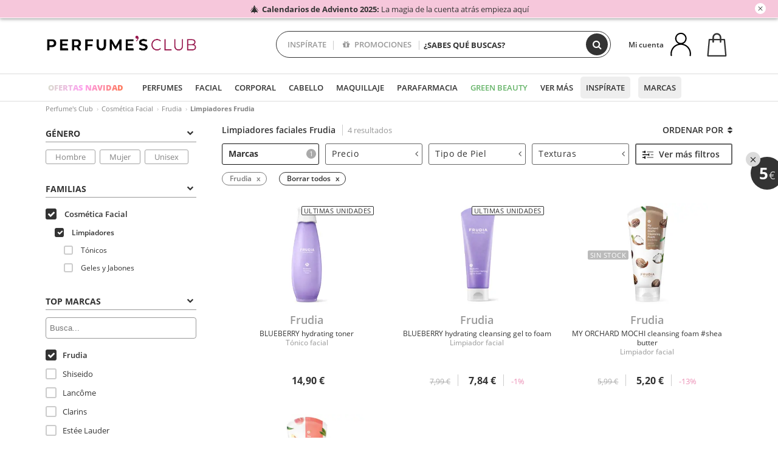

--- FILE ---
content_type: image/svg+xml
request_url: https://c.perfumesclub.com/nw/sostenibilidad/rellenable.svg
body_size: 4652
content:
<?xml version="1.0" encoding="utf-8"?>
<!-- Generator: Adobe Illustrator 27.0.1, SVG Export Plug-In . SVG Version: 6.00 Build 0)  -->
<svg version="1.1" id="Capa_1" xmlns="http://www.w3.org/2000/svg" xmlns:xlink="http://www.w3.org/1999/xlink" x="0px" y="0px"
	 viewBox="0 0 384.5 393" style="enable-background:new 0 0 384.5 393;" xml:space="preserve">
<style type="text/css">
	.st0{fill:#21664E;}
</style>
<path class="st0" d="M45.5,304.6c-4.2,0-7.5,3.4-7.5,7.6c0,4.3,3.3,7.6,7.5,7.6c4.3,0,7.5-3.3,7.5-7.5
	C53,307.9,49.7,304.6,45.5,304.6z"/>
<path class="st0" d="M338.2,304.6c-4.2,0-7.5,3.4-7.5,7.6c0,4.3,3.3,7.6,7.5,7.6c4.3,0,7.5-3.3,7.5-7.5
	C345.7,307.9,342.4,304.6,338.2,304.6z"/>
<path class="st0" d="M171.1,153c-5.7,3.3-7.3,6.7-7.3,13.9c0,4.7,0,9.5,0,14.6c-5.1,0-9.7,0-14.4,0c-8.7,0.1-14.1,5.4-14.1,14.3
	c0,5.2,0.2,10.4-0.1,15.5c-0.1,1.4-1,3-2,4c-3.7,3.5-7.8,6.4-11.4,10.1c-38.8,39.6-41,100.2-5.4,142.7
	c10.2,12.2,22.8,19.4,38.9,19.5c27.5,0.2,54.9,0.1,82.4,0c13,0,24.6-4.5,33.6-13.7c24.1-24.8,34.3-54.7,29.6-89
	c-3.9-28.9-18.1-52.1-41.2-69.8c-1-0.7-1.7-2.3-1.8-3.5c-0.2-5-0.1-10-0.1-14.9c0-10.1-5-15.2-15-15.2c-4.4,0-8.8,0-13.5,0
	c0-6.1,0.1-11.6,0-17.2c-0.1-5.3-2.6-9.2-7.2-11.4 M201.4,196.5c0-2,0-3.6,0-5.5c1.1-0.1,2.1-0.2,3.1-0.2c12.8,0,25.5,0,38.3,0
	c4.8,0,5.7,0.9,5.7,5.9c0,4.8,0,9.7,0,14.6c-15.9,0-31.3,0-47.1,0c0-1.8,0-3.5,0-5.5L201.4,196.5L201.4,196.5z M173.2,164.2
	c0.1-2.8,2.2-3.3,4.7-3.3c10.2,0.1,20.3,0,30.5,0c2.5,0,5,0,7.5,0c2.7,0,4.1,1.3,4.1,4c0,5.4,0,10.8,0,16.4c-15.6,0-31,0-46.8,0
	C173.1,175.6,172.9,169.9,173.2,164.2z M191.8,338.8c0.1,3.8,3.5,6.4,6.4,4.6c1.4-0.8,2.6-3,2.8-4.6c0.4-5.3,0.1-27.2,0.2-32.5
	c0-0.9,0.6-2.3,1.3-2.7c11.3-4.8,22.5-10.2,34.9-11.7c9.3-1.2,18.4-0.7,27.5,1.6c3,0.8,5.1,2.7,5,5.9c-0.4,20-6.2,37.8-21.8,51.3
	c-6.8,5.9-15.1,8.8-24.1,8.8c-18.4,0.1-36.7,0.3-55,0c-13.3-0.2-24-6-31.9-16.7c-9.4-12.6-14-26.9-14-42.6c0-0.4,0.1-0.8,0.3-2
	c9.6,8.7,20.2,13.7,32.6,14.7c12.2,0.9,23.8-1.7,35.8-5.3C191.8,312.7,191.8,334.1,191.8,338.8z M191.6,205.9c0,1.9,0,3.6,0,5.5
	c-15.5,0-31.1,0-46.9,0c0-5.8-0.1-11.5,0.1-17.1c0.1-2.1,1.7-3.3,3.8-3.3c14.3,0,28.5,0,43.2,0c0,2,0,3.6,0,5.6L191.6,205.9z
	 M292,309.4c-1.9,21.9-11,40.8-26.1,56.8c-7.7,8.1-17.1,12.2-28.3,12.2c-27.5,0.1-54.9,0.1-82.4,0c-12.9-0.1-22.9-6-31.2-15.5
	c-36.7-42.3-29.7-107.3,15.5-140.5c1-0.7,2.4-1.4,3.6-1.4c15.8-0.1,31.5-0.1,47.3,0c0.3,0,0.6,0.1,1.2,0.2c0,25.5,0,50.9,0,76.7
	c-19.6,6.4-39.2,10.9-57.9-3c-1.6-1.2-2.9-2.6-4.6-3.6c-6.2-4.2-15.1-0.4-15.2,6.9c-0.4,24,7,44.9,25.8,60.7
	c8.1,6.9,18,10.2,28.7,10.3c18.5,0.2,37.1,0.3,55.6,0c16.6-0.3,29.9-7.7,39.7-21c10.1-13.8,15-29.4,15.4-46.5
	c0.3-9-4.1-14.8-12.8-16.9c-19.3-4.9-37.8-2.1-55.8,5.6c-3,1.3-6.1,2.6-9.4,4c0-24.5,0-48.6,0-73.1c1.1,0,2,0,3,0
	c14.8,0,29.6-0.1,44.5,0.1c1.7,0,3.7,0.7,5.1,1.7C282.1,244.8,295.1,273.7,292,309.4z"/>
<path class="st0" d="M176.6,57.1c0,3.1,0.1,6.2,0,9.2c-0.1,3,1,5.4,3.1,7.7c16,16.6,15.7,16.6,23.4,38.3c1.9,5.4,0.7,10.4-3.2,13.7
	c-6.3,5.3-15.5,2.8-18.8-5c-2.5-6-1-3.4-3.9-9.2c-5.6-11.2-4.8-10.8-13.2-20c-1.8-2-4.1-3.1-6.9-3.1c-4,0.1-8.1,0-12.2,0
	c-0.6,2-1,4.1-1.7,6c-4.5,13.2-16,21.5-30.6,21.6c-19.4,0.1-38.6,0-58,0c-6.6,0-10.6-3.5-12.6-9.5c0-25.4,0-50.7,0-76.1
	c0.2-0.5,0.5-1,0.7-1.5c1.8-4.9,5.9-7.9,11.1-7.9c20.2,0,40.5-0.1,60.7,0.1c13.3,0.1,25.3,9.6,29,22.4c0.5,1.7,0.9,3.4,1.3,5.1
	c5.3,0,10.6,0,15.9,0h8.2C168.9,49,176.6,48.5,176.6,57.1z M49.9,68.6c0,11.7,0,23.3,0,35c0,3.3,1.4,4.9,4.6,4.9
	c19.7,0,39.4,0.2,59.1-0.1c13.7-0.2,23.3-10.5,23.4-24.2c0.1-10.1,0.1-20.2,0-30.4c-0.1-14.2-10.3-24.4-24.5-24.4
	c-19.2,0-38.3,0-57.5,0c-3.8,0-5.2,1.3-5.2,5.2C49.9,45.9,49.9,57.3,49.9,68.6z M188.6,118.1c0.6,1.2,2,2.5,3.2,2.7
	c1.1,0.2,3-0.6,3.5-1.6c0.7-1.3,0.7-3.2,0.2-4.5c-7-17.2-10.6-23.7-20.3-33.9c-4.6-4.8-7-10-6.5-16.6c0.2-2.2,0-4.6,0-7
	c-8,0-15.7,0-23.5,0c0,8,0,15.7,0,23.6c4.2,0,8.2,0,12.2,0c4.8,0,8.7,1.9,12,5.3C169.3,86.1,183.1,100.5,188.6,118.1z"/>
<path class="st0" d="M66.6,68.8c-0.2-13.9,15.4-24.8,28.6-17c6.4,3.8,12,8.8,16.9,14.3c1.7,1.9,1.7,3.8,0,5.6
	c-5,5.5-10.5,10.5-16.9,14.3C81.8,93.9,66.2,82.8,66.6,68.8z M103.7,69.1c-3-3.8-10.3-9.5-14.3-11.2c-1.4-0.5-2.8-0.8-4.3-0.7
	c-7.3,0.4-12.4,7.7-10.4,14.7c1.8,6.7,9,10.6,14.7,8C95.1,77.4,99.4,73.3,103.7,69.1z"/>
<g>
	<path class="st0" d="M350.4,298.6c-1.1,0-2.3-0.3-3.4-0.9c-3.1-1.9-4.1-5.9-2.2-8.9c16.7-27.7,25.6-59.6,25.6-92.1
		c0-98.4-80-178.4-178.4-178.4c-11.2,0-22.4,1-33.3,3.1c-3.5,0.7-6.9-1.7-7.6-5.2c-0.7-3.5,1.7-6.9,5.2-7.6C168,6.3,180,5.2,192,5.2
		c105.5,0,191.4,85.9,191.4,191.4c0,34.9-9.5,69.1-27.4,98.8C354.7,297.4,352.6,298.6,350.4,298.6z"/>
</g>
<g>
	<path class="st0" d="M34.2,299.5c-2.2,0-4.3-1.1-5.5-3.1c-18.3-30-28-64.5-28-99.8c0-28.5,6.1-55.9,18.2-81.5
		c1.5-3.2,5.4-4.6,8.7-3.1c3.2,1.5,4.6,5.4,3.1,8.7c-11.2,23.8-16.9,49.4-16.9,76c0,32.9,9,65.1,26.1,93c1.9,3.1,0.9,7.1-2.2,8.9
		C36.5,299.2,35.3,299.5,34.2,299.5z"/>
</g>
</svg>


--- FILE ---
content_type: image/svg+xml
request_url: https://c.perfumesclub.com/nw/nichos-home/icon-nicho-tv.svg
body_size: 2316
content:
<?xml version="1.0" encoding="UTF-8"?>
<svg id="Capa_1" xmlns="http://www.w3.org/2000/svg" version="1.1" viewBox="0 0 334.3 267.9">
  <!-- Generator: Adobe Illustrator 29.6.1, SVG Export Plug-In . SVG Version: 2.1.1 Build 9)  -->
  <defs>
    <style>
      .st0 {
        fill: #333;
      }
    </style>
  </defs>
  <path class="st0" d="M134.4,65.6c-.7,0-1.4-.1-2-.4-2.5-1.1-3.7-4.1-2.6-6.6,1-2.3,1.1-4.6.2-5.5-1.4-1.4-5.9-.8-9.9,3.2-.7.7-1.2,1.3-1.7,2-1.5,2.3-4.7,2.9-6.9,1.3-2.3-1.5-2.9-4.7-1.3-6.9.8-1.2,1.8-2.4,2.9-3.5,7.6-7.6,18.2-9,24-3.2s4.7,10.3,1.9,16.6c-.8,1.9-2.7,3-4.6,3Z"/>
  <path class="st0" d="M169.8,74.6c-.8,0-1.6-.2-2.4-.6-2.4-1.3-3.3-4.4-2-6.8,1.6-3,1.5-5.5.6-6.4-1.4-1.4-5.9-.8-9.9,3.2-.9.9-1.7,1.9-2.3,3-1.4,2.4-4.4,3.2-6.8,1.8-2.4-1.4-3.2-4.4-1.8-6.8,1-1.8,2.3-3.5,3.9-5,7.6-7.6,18.2-9,24-3.2,4.3,4.3,4.8,11.5,1.1,18.3-.9,1.7-2.6,2.6-4.4,2.6Z"/>
  <path class="st0" d="M130.9,256.8c-.2,0-.4,0-.6,0-1.5-.2-2.9-1-3.7-2.3l-24.9-39.8-17.5,8.9c-1.9,1-4.3.6-5.8-.9-1.5-1.5-1.9-3.9-.9-5.8l8.9-17.5-39.8-24.9c-1.3-.8-2.1-2.2-2.3-3.7-.2-1.5.4-3,1.4-4.1l9.4-9.4c1.2-1.2,2.9-1.7,4.5-1.4l43.9,8.6,32-45.5-82.6-51.3c-1.3-.8-2.2-2.2-2.3-3.7-.2-1.5.4-3,1.4-4.1l18.4-18.4c1.2-1.2,3.1-1.7,4.8-1.3l112.5,28.6,46.5-43.5c10.6-9.9,38.6-21.2,50.6-9.2,12,12,.7,40-9.2,50.6h0l-43.5,46.5,28.6,112.5c.4,1.7,0,3.5-1.3,4.8l-18.4,18.4c-1.1,1.1-2.6,1.6-4.1,1.4-1.5-.2-2.9-1-3.7-2.3l-51.3-82.6-45.5,32,8.6,43.9c.3,1.6-.2,3.3-1.4,4.5l-9.4,9.4c-.9.9-2.2,1.5-3.5,1.5ZM103.5,203.2c1.7,0,3.3.8,4.2,2.3l24,38.3,3.1-3.1-8.7-44.5c-.4-1.9.4-3.9,2-5l52.4-36.9c1.1-.8,2.5-1.1,3.9-.8,1.3.3,2.5,1.1,3.2,2.3l50.7,81.8,11.9-11.9-28.6-112.4c-.4-1.7,0-3.4,1.2-4.6l45.4-48.5c8-8.5,15.8-30.3,9.4-36.7-6.4-6.4-28.2,1.4-36.7,9.4l-48.5,45.4c-1.2,1.2-3,1.6-4.6,1.2l-112.4-28.6-11.9,11.9,81.8,50.7c1.2.7,2,1.9,2.3,3.3.3,1.3,0,2.8-.8,3.9l-36.9,52.4c-1.1,1.6-3.1,2.4-5,2l-44.5-8.7-3.1,3.1,38.3,24c2.2,1.4,3,4.2,1.8,6.5l-4,7.9,7.9-4c.7-.4,1.5-.5,2.3-.5ZM272,63.5h0,0Z"/>
  <path class="st0" d="M245.6,191.8c-1.6,0-3.2-.8-4.1-2.2-1.5-2.3-.9-5.4,1.3-6.9.7-.5,1.3-1,2-1.7,4-4,4.5-8.5,3.2-9.9s-3.2-.9-5.5.2c-2.5,1.1-5.5,0-6.6-2.6-1.1-2.5,0-5.5,2.6-6.6,6.3-2.8,12.6-2,16.6,1.9,3,3,4.2,7.5,3.3,12.3-.8,4.2-3.1,8.3-6.5,11.7-1.1,1.1-2.3,2.1-3.5,2.9-.9.6-1.8.9-2.8.9Z"/>
  <path class="st0" d="M236.7,156.6c-1.7,0-3.4-.9-4.3-2.5-1.4-2.4-.6-5.4,1.8-6.8,1-.6,2-1.4,3-2.3,4-4,4.5-8.5,3.2-9.9-.9-.9-3.4-1-6.4.6-2.4,1.3-5.5.4-6.8-2-1.3-2.4-.4-5.5,2-6.8,6.8-3.7,13.9-3.2,18.3,1.1,5.8,5.8,4.4,16.4-3.2,24-1.5,1.5-3.2,2.8-5,3.9-.8.5-1.7.7-2.5.7Z"/>
</svg>

--- FILE ---
content_type: image/svg+xml
request_url: https://c.perfumesclub.com/nw/nichos-home/icon-nicho-otono.svg
body_size: 911
content:
<?xml version="1.0" encoding="UTF-8"?>
<svg id="Capa_1" xmlns="http://www.w3.org/2000/svg" version="1.1" viewBox="0 0 334.3 267.9">
  <!-- Generator: Adobe Illustrator 29.7.1, SVG Export Plug-In . SVG Version: 2.1.1 Build 8)  -->
  <defs>
    <style>
      .st0 {
        fill: #333;
      }
    </style>
  </defs>
  <path class="st0" d="M147.1,58.3l-12.5-47.6c-1.1-4.1,8.4-6.6,9.5-2.5l12.5,47.6c25.3-32.1,70.2-33.4,98.8-5.1,23.2,23,29.7,58.4,16.6,88.2-17.4,39.3-43.3,77.6-61.2,116.9-4.4,7.8-6,7.2-13.2,2.8-34.8-25.3-75.7-45.8-110-71.3-26.1-19.4-37.8-53.6-28.9-84.9,11-38.7,50.7-59.7,88.5-44.2ZM165.6,90.1l15,57c.8.6,1.8,1,2.7,1.4l44.6,15.3c6.3,3.1,3.6,10.1-1.6,9.7l-42.5-14.3,15.8,60c2.2,5.9-7.7,8.7-9.5,2.5l-15.8-60-30,33.3c-5.9,2.8-10.3-3.4-5.8-8.4l32.5-37.1-15-57-52.8,59c-4.8,3.7-10.7-1.5-7.5-6.5l56.2-63.2c1.5-1.9-.8-9.4-2.1-10.8s-8.1-4.1-10.2-4.8c-66.1-22.6-101.8,71-46.8,112.7,34.5,21.5,67.9,44.9,102.4,66.3,1.1.7,6.5,4.1,7.2,3.7l60.6-114.8c27.5-63.6-50.1-127.3-96.2-75.1-1.3,1.5-6.1,7.7-6.5,9.2s1.2,9.6,3.5,10.5l80,27.3c5.2,2.9,2.7,10.3-3.3,9.4l-75-25.4Z"/>
</svg>

--- FILE ---
content_type: image/svg+xml
request_url: https://c.perfumesclub.com/nw/icon-lupa-ia.svg
body_size: 937
content:
<?xml version="1.0" encoding="UTF-8"?>
<svg id="Capa_1" xmlns="http://www.w3.org/2000/svg" version="1.1" viewBox="0 0 76.5 86.5">
  <!-- Generator: Adobe Illustrator 29.7.1, SVG Export Plug-In . SVG Version: 2.1.1 Build 8)  -->
  <path d="M36.5,78.7c-2.9,0-5.5-1.8-6.4-4.4l-4.4-11.8c-1.3-3.3-3.8-5.8-7-7l-11.8-4.4c-2.7-1.1-4.4-3.6-4.4-6.4s1.8-5.5,4.4-6.4l11.1-4.2c3.7-1.4,6.5-4.2,7.9-7.9l4.2-11.1c1.1-2.7,3.6-4.4,6.4-4.4s5.5,1.8,6.4,4.4h0l4.2,11.1c1.4,3.7,4.2,6.5,7.9,7.9l11.1,4.2c2.7,1.1,4.4,3.6,4.4,6.4s-1.8,5.5-4.4,6.4l-11.8,4.4c-3.3,1.3-5.8,3.8-7,7l-4.4,11.8c-1.1,2.7-3.6,4.4-6.4,4.4ZM13.3,44.6l8.2,3c5.5,2.1,9.9,6.4,11.9,11.9l3,8.2,3-8.2c2.1-5.5,6.4-9.9,11.9-11.9l8.2-3-7.6-2.8c-5.9-2.2-10.5-6.8-12.7-12.7l-2.8-7.6-2.8,7.6c-2.2,5.9-6.8,10.5-12.7,12.7,0,0-7.6,2.8-7.6,2.8ZM35.1,17.8h0Z"/>
  <path d="M62.4,7.8c-.6,0-1.3.4-1.6,1l-1.2,3.2c-.8,2.2-2.5,3.9-4.7,4.7l-3.2,1.2c-1.4.5-1.4,2.6,0,3.1l3.2,1.2c2.2.8,3.9,2.5,4.7,4.7l1.2,3.2c.3.8.9,1,1.6,1s1.3-.4,1.6-1l1.2-3.2c.8-2.2,2.5-3.9,4.7-4.7l3.2-1.2c1.4-.5,1.4-2.6,0-3.1l-3.2-1.2c-2.2-.8-3.9-2.5-4.7-4.7l-1.2-3.2c-.3-.8-.9-1-1.6-1h0Z"/>
</svg>

--- FILE ---
content_type: image/svg+xml
request_url: https://c.perfumesclub.com/nw/icon-twitter-2023.svg
body_size: 553
content:
<?xml version="1.0" encoding="utf-8"?>
<!-- Generator: Adobe Illustrator 26.4.1, SVG Export Plug-In . SVG Version: 6.00 Build 0)  -->
<svg version="1.1" id="Capa_1" xmlns="http://www.w3.org/2000/svg" xmlns:xlink="http://www.w3.org/1999/xlink" x="0px" y="0px"
	 viewBox="0 0 92.9 95.2" style="enable-background:new 0 0 92.9 95.2;" xml:space="preserve">
<g>
	<path d="M86.3,85.4L55.2,40.2L51.6,35L29.3,2.7L27.5,0H0.1l6.7,9.7l29.6,43.1l3.5,5.1l23.8,34.6l1.8,2.7h27.4L86.3,85.4z
		 M68.9,88.9L44.1,53l-3.5-5.1L11.9,6.2h12.3l23.2,33.7l3.5,5.1l30.2,43.9H68.9z"/>
	<polygon points="40.6,47.9 44.1,53 39.9,57.9 7.9,95.1 0,95.1 36.4,52.7 	"/>
	<polygon points="89.7,0 55.2,40.2 51,45 47.5,39.9 51.6,35 75,7.8 81.8,0 	"/>
</g>
</svg>


--- FILE ---
content_type: image/svg+xml
request_url: https://c.perfumesclub.com/nw/flags/svg/es.svg
body_size: 598
content:
<?xml version="1.0" encoding="utf-8"?>
<!-- Generator: Adobe Illustrator 15.1.0, SVG Export Plug-In . SVG Version: 6.00 Build 0)  -->
<!DOCTYPE svg PUBLIC "-//W3C//DTD SVG 1.1//EN" "http://www.w3.org/Graphics/SVG/1.1/DTD/svg11.dtd">
<svg version="1.1" id="flag-icon-css-fr" xmlns="http://www.w3.org/2000/svg" xmlns:xlink="http://www.w3.org/1999/xlink" x="0px"
	 y="0px" width="595.279px" height="841.89px" viewBox="0 0 595.279 841.89" enable-background="new 0 0 595.279 841.89"
	 xml:space="preserve">
<rect x="0.14" y="197.714" fill="#F1BF00" width="595" height="446.461"/>
<rect x="0.14" y="197.714" fill="#AA151B" width="595" height="123.73"/>
<rect x="0.14" y="520.445" fill="#AA151B" width="595" height="123.73"/>
</svg>


--- FILE ---
content_type: image/svg+xml
request_url: https://c.perfumesclub.com/nw/nichos-home/icon-nicho-lujo.svg
body_size: 1335
content:
<?xml version="1.0" encoding="UTF-8"?>
<svg id="Capa_1" xmlns="http://www.w3.org/2000/svg" version="1.1" viewBox="0 0 334.3 267.9">
  <!-- Generator: Adobe Illustrator 29.6.1, SVG Export Plug-In . SVG Version: 2.1.1 Build 9)  -->
  <defs>
    <style>
      .st0 {
        fill: #333;
      }
    </style>
  </defs>
  <path class="st0" d="M168.1,259.8c-1.5,0-3-.7-4-1.9L27.9,81.8c-1.4-1.9-1.4-4.5.1-6.3L82.5,10.3c.9-1.1,2.3-1.8,3.8-1.8l160.3-.4h0c1.4,0,2.8.6,3.8,1.7l55.8,64c1.6,1.8,1.6,4.4.2,6.3l-134.4,177.6c-.9,1.2-2.4,2-4,2h0ZM38.2,78.9l129.8,167.7,128-169.2-51.6-59.2-155.7.4-50.5,60.3Z"/>
  <path class="st0" d="M253.8,146.6c-1.6,0-3.2-.8-4.1-2.2L163.3,16.6c-1.5-2.3-.9-5.4,1.3-6.9,2.3-1.5,5.4-.9,6.9,1.3l86.4,127.8c1.5,2.3.9,5.4-1.3,6.9-.9.6-1.8.9-2.8.9Z"/>
  <path class="st0" d="M80.8,147c-1,0-1.9-.3-2.8-.8-2.3-1.5-2.9-4.6-1.4-6.9L162.4,11c1.5-2.3,4.6-2.9,6.9-1.4,2.3,1.5,2.9,4.6,1.4,6.9l-85.7,128.2c-1,1.4-2.5,2.2-4.2,2.2Z"/>
  <path class="st0" d="M31.8,83.7c-2.8,0-5-2.2-5-5,0-2.8,2.2-5,5-5l270.7-.7h0c2.8,0,5,2.2,5,5,0,2.8-2.2,5-5,5l-270.7.7h0Z"/>
  <path class="st0" d="M214.1,82.6c-.8,0-1.6-.2-2.4-.6-2.4-1.3-3.3-4.4-2-6.8l33.6-61.9c1.3-2.4,4.3-3.3,6.8-2,2.4,1.3,3.3,4.4,2,6.8l-33.6,61.9c-.9,1.7-2.6,2.6-4.4,2.6Z"/>
  <path class="st0" d="M122.8,82.8c-1.7,0-3.4-.9-4.4-2.5L82,16c-1.4-2.4-.5-5.5,1.9-6.8,2.4-1.4,5.5-.5,6.8,1.9l36.5,64.3c1.4,2.4.5,5.5-1.9,6.8-.8.4-1.6.7-2.5.7Z"/>
  <path class="st0" d="M168.1,259.8c-2.8,0-5-2.2-5-5l-.4-175.4c0-2.8,2.2-5,5-5,2.7,0,5,2.2,5,5l.4,175.4c0,2.8-2.2,5-5,5h0Z"/>
</svg>